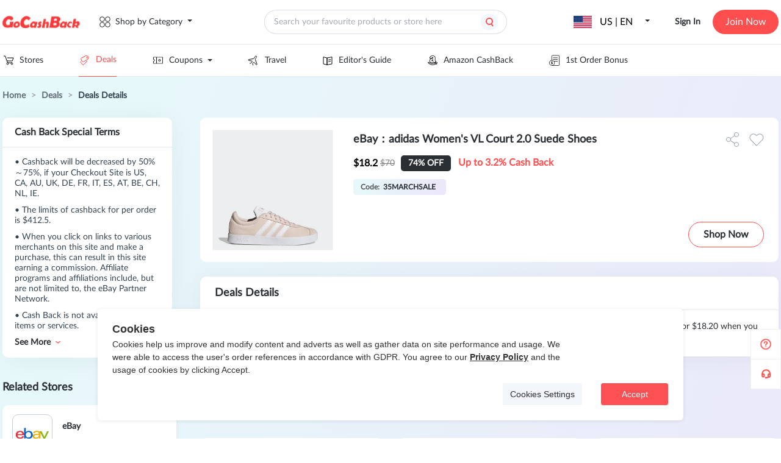

--- FILE ---
content_type: text/css; charset=utf-8
request_url: https://static.gocashback.net/sgcb/_nuxt/GoodsCard.4794a0ed.css
body_size: 1811
content:
.trending-card[data-v-ade35197]{margin-bottom:20px;margin-top:40px;width:278px}.trending-card .top[data-v-ade35197]{display:flex;justify-content:space-between;margin-bottom:20px}.trending-card .top .title[data-v-ade35197]{color:#2a2f33;font-size:18px;font-weight:700}.trending-card .top .more[data-v-ade35197]{align-items:center;color:#2a2f33;display:inline-flex;font-size:16px;font-weight:700;gap:10px;height:19px;text-align:center}.trending-card .store[data-v-ade35197]{align-items:center;background-color:#fff;border-radius:10px;box-shadow:0 4px 8px #0000000d;box-sizing:border-box;cursor:pointer;display:flex;height:96px;margin-bottom:12px;padding:16px;width:285px}.trending-card .store .img[data-v-ade35197]{border:1px solid #c6ced7;border-radius:10px;flex-shrink:0;height:64px;margin-right:16px;-o-object-fit:contain;object-fit:contain;width:64px}.trending-card .store .store_r[data-v-ade35197]{display:flex;flex-direction:column;justify-content:center}.trending-card .store .store_r .title[data-v-ade35197]{color:#2a2f33;font-size:14px;font-weight:700;line-height:22px}.trending-card .store .store_r .rebate[data-v-ade35197]{font-size:14px;margin-top:12px}.trending-card .store[data-v-ade35197]:last-child{margin-bottom:12px}.trending-card .relation-style .title[data-v-ade35197]{-webkit-box-orient:vertical;-webkit-line-clamp:2;display:-webkit-box;overflow:hidden;text-overflow:ellipsis}.trending-card .relation-style .rebate[data-v-ade35197]{color:#ff4e4e}.trending-card[data-v-ade35197] .percentage{color:#ff4e4e;font-weight:700}.el-image__error,.el-image__inner,.el-image__placeholder,.el-image__wrapper{height:100%;width:100%}.el-image{display:inline-block;overflow:hidden;position:relative}.el-image__inner{opacity:1;vertical-align:top}.el-image__inner.is-loading{opacity:0}.el-image__wrapper{left:0;position:absolute;top:0}.el-image__error,.el-image__placeholder{background:var(--el-fill-color-light)}.el-image__error{align-items:center;color:var(--el-text-color-placeholder);display:flex;font-size:14px;justify-content:center;vertical-align:middle}.el-image__preview{cursor:pointer}.el-image-viewer__wrapper{bottom:0;left:0;position:fixed;right:0;top:0}.el-image-viewer__btn{align-items:center;border-radius:50%;box-sizing:border-box;cursor:pointer;display:flex;justify-content:center;opacity:.8;position:absolute;-webkit-user-select:none;user-select:none;z-index:1}.el-image-viewer__btn .el-icon{cursor:pointer;font-size:inherit}.el-image-viewer__close{font-size:40px;height:40px;right:40px;top:40px;width:40px}.el-image-viewer__canvas{align-items:center;display:flex;height:100%;justify-content:center;position:static;-webkit-user-select:none;user-select:none;width:100%}.el-image-viewer__actions{background-color:var(--el-text-color-regular);border-color:#fff;border-radius:22px;bottom:30px;height:44px;left:50%;padding:0 23px;transform:translate(-50%);width:282px}.el-image-viewer__actions__inner{align-items:center;color:#fff;cursor:default;display:flex;font-size:23px;height:100%;justify-content:space-around;text-align:justify;width:100%}.el-image-viewer__prev{left:40px}.el-image-viewer__next,.el-image-viewer__prev{background-color:var(--el-text-color-regular);border-color:#fff;color:#fff;font-size:24px;height:44px;top:50%;transform:translateY(-50%);width:44px}.el-image-viewer__next{right:40px;text-indent:2px}.el-image-viewer__close{background-color:var(--el-text-color-regular);border-color:#fff;color:#fff;font-size:24px;height:44px;width:44px}.el-image-viewer__mask{background:#000;height:100%;left:0;opacity:.5;position:absolute;top:0;width:100%}.viewer-fade-enter-active{animation:viewer-fade-in var(--el-transition-duration)}.viewer-fade-leave-active{animation:viewer-fade-out var(--el-transition-duration)}@keyframes viewer-fade-in{0%{opacity:0;transform:translate3d(0,-20px,0)}to{opacity:1;transform:translateZ(0)}}@keyframes viewer-fade-out{0%{opacity:1;transform:translateZ(0)}to{opacity:0;transform:translate3d(0,-20px,0)}}.goods-card[data-v-1365be10]{background-color:#fff;box-shadow:0 4px 40px #0000000d;padding:24px;width:300px}.goods-card[data-v-1365be10],.goods-card__top[data-v-1365be10]{border-radius:10px;box-sizing:border-box}.goods-card__top[data-v-1365be10]{border:1px solid #c6ced7;cursor:pointer;display:block;height:140px;position:relative;width:252px}.goods-card__top .el-image[data-v-1365be10]{height:100%;-o-object-fit:contain;object-fit:contain;width:100%}.goods-card__top .other-img[data-v-1365be10]{color:#ee6862;font-size:30px;font-weight:600;height:108px;left:50%;line-height:108px;position:absolute;text-align:center;text-transform:uppercase;top:50%;transform:translate(-50%,-50%);white-space:nowrap}.goods-card__top .time[data-v-1365be10]{background-color:#fffc;border-radius:10px;bottom:0;height:30px;position:absolute;width:100%}.goods-card__top .time[data-v-1365be10] .showBg{height:100%!important;line-height:100%!important;text-align:center}.goods-card__top .time[data-v-1365be10] .time_data{color:#626d78}.goods-card__top .time[data-v-1365be10] .time_data>img{top:50%;transform:translateY(-40%)}.goods-card__top .time[data-v-1365be10] .data{color:#626d78}.goods-card__name[data-v-1365be10]{-webkit-box-orient:vertical;-webkit-line-clamp:2;color:#2a2f33;cursor:pointer;display:block;display:-webkit-box;font-size:16px;font-weight:700;height:40px;line-height:20px;margin-top:14px;overflow:hidden;text-overflow:ellipsis;word-break:break-word}.goods-card__discount[data-v-1365be10]{align-items:center;display:flex;font-family:Lato;font-size:16px;height:26px;line-height:26px;margin-top:12px}.goods-card__discount .sale_price[data-v-1365be10]{color:#2a2f33;font-weight:800}.goods-card__discount .was_price[data-v-1365be10]{color:#969fa8;font-size:14px;font-weight:500;margin-left:2px;margin-right:10px;text-decoration:line-through}.goods-card__discount .discount[data-v-1365be10]{-webkit-box-orient:vertical;-webkit-line-clamp:1;background-color:#2a2f33;border-radius:5px;color:#fff;display:-webkit-box;display:inline-block;font-size:12px;font-weight:800;max-width:50%;overflow:hidden;padding:0 12px;text-overflow:ellipsis;white-space:nowrap}.goods-card__rebate[data-v-1365be10]{color:#ff4e4e;display:flex;font-size:16px;font-weight:700;height:20px;margin-top:14px}.goods-card__rebate[data-v-1365be10],.goods-card__rebate .nowPrice[data-v-1365be10]{font-family:Lato;font-style:normal;line-height:20px}.goods-card__rebate .nowPrice[data-v-1365be10]{color:#2a2f33;font-size:14px;font-weight:800;vertical-align:middle}.goods-card__rebate .nowPrice .oldPrice[data-v-1365be10]{color:#969fa8;font-size:12px;font-weight:500;line-height:20px;padding-left:3px;text-decoration-line:line-through}.goods-card__code[data-v-1365be10]{display:flex;height:32px;justify-content:space-between;margin:14px 0 0}.goods-card__code[data-v-1365be10] .coupon-code{box-sizing:border-box;max-width:100%}.goods-card__code[data-v-1365be10] .coupon-code>div{display:flex;width:100%}.goods-card__code[data-v-1365be10] .codetext{line-height:20px}.goods-card__code[data-v-1365be10] .coupon-item{display:inline-flex}.goods-card__code[data-v-1365be10] .coupon-text{font-size:12px}.goods-card__bottom[data-v-1365be10]{display:flex;justify-content:space-between;margin-top:14px;position:relative}.goods-card__bottom .text[data-v-1365be10]{border:1px solid #ff4e4e;border-radius:55px;color:#2a2f33;cursor:pointer;font-family:Lato;font-size:16px;font-style:normal;font-weight:600;padding:10px 24px}.goods-card__bottom .text[data-v-1365be10]:hover{color:#ff4e4e}.goods-card__bottom .collect-btn[data-v-1365be10]{margin-top:8px}


--- FILE ---
content_type: application/javascript
request_url: https://static.gocashback.net/sgcb/_nuxt/throttle.436113ea.js
body_size: 323
content:
import{d as n}from"./debounce.c20e5ea0.js";import{d as l}from"./index.657f9cda.js";var d="Expected a function";function u(t,a,r){var i=!0,e=!0;if(typeof t!="function")throw new TypeError(d);return l(r)&&(i="leading"in r?!!r.leading:i,e="trailing"in r?!!r.trailing:e),n(t,a,{leading:i,maxWait:a,trailing:e})}export{u as t};


--- FILE ---
content_type: application/javascript
request_url: https://static.gocashback.net/sgcb/_nuxt/function-call.f97490eb.js
body_size: 1479
content:
import{B as T,w as k,F as I,y as M,H as l,J as O,a1 as N,r as z,a as L,g as U}from"./swiper-vue.3d11031f.js";import{J as j,K as V,P as A,L as v,M as C,N as E,O as w,Q as F,R as H,S as J,T as q,U as g,V as D,W as K}from"./entry.f5016da2.js";let d=0;function Q(e){e?(d||document.body.classList.add("van-toast--unclickable"),d++):d&&(d--,d||document.body.classList.remove("van-toast--unclickable"))}const[R,c]=j("toast"),W=["show","overlay","teleport","transition","overlayClass","overlayStyle","closeOnClickOverlay"],_={icon:String,show:Boolean,type:v("text"),overlay:Boolean,message:C,iconSize:C,duration:E(2e3),position:v("middle"),teleport:[String,Object],wordBreak:String,className:w,iconPrefix:String,transition:v("van-fade"),loadingType:String,forbidClick:Boolean,overlayClass:w,overlayStyle:Object,closeOnClick:Boolean,closeOnClickOverlay:Boolean};var G=T({name:R,props:_,emits:["update:show"],setup(e,{emit:t,slots:n}){let i,o=!1;const r=()=>{const s=e.show&&e.forbidClick;o!==s&&(o=s,Q(o))},u=s=>t("update:show",s),p=()=>{e.closeOnClick&&u(!1)},f=()=>clearTimeout(i),m=()=>{const{icon:s,type:a,iconSize:h,iconPrefix:x,loadingType:B}=e;if(s||a==="success"||a==="fail")return l(F,{name:s||a,size:h,class:c("icon"),classPrefix:x},null);if(a==="loading")return l(H,{class:c("loading"),size:h,type:B},null)},P=()=>{const{type:s,message:a}=e;if(n.message)return l("div",{class:c("text")},[n.message()]);if(J(a)&&a!=="")return s==="html"?l("div",{key:0,class:c("text"),innerHTML:String(a)},null):l("div",{class:c("text")},[a])};return k(()=>[e.show,e.forbidClick],r),k(()=>[e.show,e.type,e.message,e.duration],()=>{f(),e.show&&e.duration>0&&(i=setTimeout(()=>{u(!1)},e.duration))}),I(r),M(r),()=>l(A,O({class:[c([e.position,e.wordBreak==="normal"?"break-normal":e.wordBreak,{[e.type]:!e.icon}]),e.className],lockScroll:!1,onClick:p,onClosed:f,"onUpdate:show":u},V(e,W)),{default:()=>[m(),P()]})}});function X(){const e=z({show:!1}),t=o=>{e.show=o},n=o=>{g(e,o,{transitionAppear:!0}),t(!0)},i=()=>t(!1);return q({open:n,close:i,toggle:t}),{open:n,close:i,state:e,toggle:t}}function Y(e){const t=N(e),n=document.createElement("div");return document.body.appendChild(n),{instance:t.mount(n),unmount(){t.unmount(),document.body.removeChild(n)}}}const Z={icon:"",type:"text",message:"",className:"",overlay:!1,onClose:void 0,onOpened:void 0,duration:2e3,teleport:"body",iconSize:void 0,iconPrefix:void 0,position:"middle",transition:"van-fade",forbidClick:!1,loadingType:void 0,overlayClass:"",overlayStyle:void 0,closeOnClick:!1,closeOnClickOverlay:!1};let y=[],$=!1,b=g({},Z);const ee=new Map;function S(e){return K(e)?e:{message:e}}function te(){const{instance:e,unmount:t}=Y({setup(){const n=L(""),{open:i,state:o,close:r,toggle:u}=X(),p=()=>{},f=()=>l(G,O(o,{onClosed:p,"onUpdate:show":u}),null);return k(n,m=>{o.message=m}),U().render=f,{open:i,close:r,message:n}}});return e}function ne(){if(!y.length||$){const e=te();y.push(e)}return y[y.length-1]}function oe(e={}){if(!D)return{};const t=ne(),n=S(e);return t.open(g({},b,ee.get(n.type||b.type),n)),t}const se=e=>t=>oe(g({type:e},S(t))),ce=se("fail");export{G as a,ce as b,oe as s};


--- FILE ---
content_type: image/svg+xml
request_url: https://static.gocashback.net/country-flag/unitedstates.svg
body_size: 28877
content:
<?xml version="1.0" encoding="UTF-8"?>
<svg width="30px" height="20px" viewBox="0 0 30 20" version="1.1" xmlns="http://www.w3.org/2000/svg" xmlns:xlink="http://www.w3.org/1999/xlink">
    <title>united states</title>
    <defs>
        <rect id="path-1" x="0" y="0" width="30" height="20"></rect>
    </defs>
    <g id="55海淘coupon" stroke="none" stroke-width="1" fill="none" fill-rule="evenodd">
        <g id="united-states">
            <mask id="mask-2" fill="white">
                <use xlink:href="#path-1"></use>
            </mask>
            <use id="蒙版" fill="#D8D8D8" xlink:href="#path-1"></use>
            <image id="位图" mask="url(#mask-2)" x="-0.5" y="0" width="38" height="20" xlink:href="[data-uri]"></image>
        </g>
    </g>
</svg>

--- FILE ---
content_type: image/svg+xml
request_url: https://static.gocashback.net/sgcb/_nuxt/icon-share-2.0347d898.svg
body_size: 454
content:
<svg width="21" height="24" viewBox="0 0 21 24" fill="none" xmlns="http://www.w3.org/2000/svg">
<circle cx="17" cy="4" r="3.5" stroke="#969FA8"/>
<circle cx="4" cy="12" r="3.5" stroke="#969FA8"/>
<circle cx="17" cy="20" r="3.5" stroke="#969FA8"/>
<line x1="14.2906" y1="5.40687" x2="7.29025" y2="10.4069" stroke="#969FA8"/>
<line y1="-0.5" x2="8.60261" y2="-0.5" transform="matrix(-0.813747 -0.581219 -0.581219 0.813747 14 19)" stroke="#969FA8"/>
</svg>
